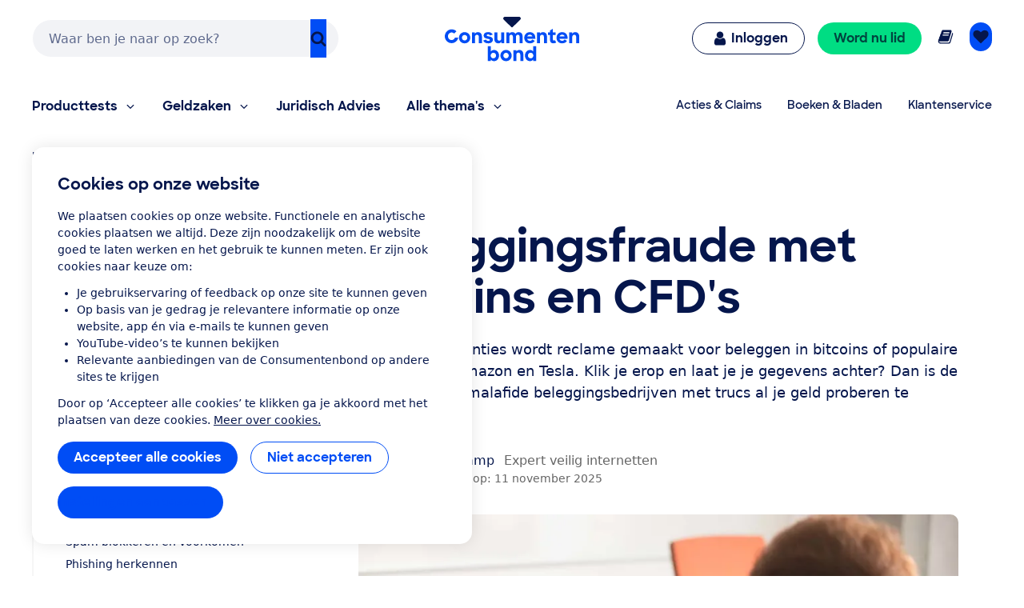

--- FILE ---
content_type: application/javascript
request_url: https://tags.tiqcdn.com/utag/consumentenbond/adv-cb-nl/prod/utag.479.js?utv=ut4.53.202512180842
body_size: 2005
content:
//tealium universal tag - utag.479 ut4.0.202512180842, Copyright 2025 Tealium.com Inc. All Rights Reserved.
try{(function(id,loader){var u={};utag.o[loader].sender[id]=u;if(utag.ut===undefined){utag.ut={};}
if(utag.ut.loader===undefined){u.loader=function(o){var b,c,l,a=document;if(o.type==="iframe"){b=a.createElement("iframe");o.attrs=o.attrs||{"height":"1","width":"1","style":"display:none"};for(l in utag.loader.GV(o.attrs)){b.setAttribute(l,o.attrs[l]);}b.setAttribute("src",o.src);}else if(o.type=="img"){utag.DB("Attach img: "+o.src);b=new Image();b.src=o.src;return;}else{b=a.createElement("script");b.language="javascript";b.type="text/javascript";b.async=1;b.charset="utf-8";for(l in utag.loader.GV(o.attrs)){b[l]=o.attrs[l];}b.src=o.src;}if(o.id){b.id=o.id};if(typeof o.cb=="function"){if(b.addEventListener){b.addEventListener("load",function(){o.cb()},false);}else{b.onreadystatechange=function(){if(this.readyState=='complete'||this.readyState=='loaded'){this.onreadystatechange=null;o.cb()}};}}l=o.loc||"head";c=a.getElementsByTagName(l)[0];if(c){utag.DB("Attach to "+l+": "+o.src);if(l=="script"){c.parentNode.insertBefore(b,c);}else{c.appendChild(b)}}}}else{u.loader=utag.ut.loader;}
u.ev={view:1};u.initialized=false;u.map={};u.extend=[function(a,b){try{if(1){if(!adv_global.tms_vx_scroll){adv_global.tms_vx_scroll=true;adv_global.read_weight_set="";var timerStart=Math.floor(Date.now()/1000);var wordCount=0,timeLimit=0,mainTxtEl,textContent;function getWordCountRange(wc){var groupingSize=250;var lower=(wc-(wc%groupingSize));return lower+"-"+(lower+(groupingSize-1));}
function getWordCount(tc){var wc=0;wc=tc.trim().split(' ').length;return wc;}
function getTextExcept(element,exclude){return worker(element);function worker(node,text=""){if(node.nodeType===Node.TEXT_NODE){text+=" "+node.nodeValue;}else if(node.nodeType===Node.ELEMENT_NODE){if(!node.matches(exclude)){for(const child of node.childNodes){text=worker(child,text);}}}
return text;}}
function recalculatePageContent(node){wordCount=0;timeLimit=0;textContent=getTextExcept(mainTxtEl,"script, style");wordCount=getWordCount(textContent);if(document.querySelectorAll('div[data-ssr-services]').length>0){document.querySelectorAll('div[data-ssr-services]').forEach(item=>{var accordeonText=getTextExcept(item,"script, style");wordCount+=getWordCount(accordeonText);});}
timeLimit=Math.floor((wordCount/150)*60);}
mainTxtEl=document.querySelector('main');if(document.querySelectorAll('div[data-test="article-layout-main"]').length>0){mainTxtEl=document.querySelector('div[data-test="article-layout-main"]');}
recalculatePageContent(mainTxtEl);(function(vertMilestones,vertUnits,horizMilestones,horizUnits,cssSelector,trackingEvent){try{var vertMilestonesTracking=vertMilestones.reduce(function(obj,key){obj[key]=false;return obj;},{}),horizMilestonesTracking=horizMilestones.reduce(function(obj,key){obj[key]=false;return obj;},{}),initialYOffset,initialXOffset,supportsPassive=false,element,totalHeight,totalWidth;try{var opts=Object.defineProperty({},"passive",{get:function(){supportsPassive=true;}});window.addEventListener("testPassive",null,opts);window.removeEventListener("testPassive",null,opts);}catch(e){if(utag&&utag.DB){utag.DB(e);}else{console.log(e);}}
element=cssSelector?document.querySelector(cssSelector):document;initialYOffset=cssSelector?element.scrollTop:window.pageYOffset;initialXOffset=cssSelector?element.scrollLeft:window.pageXOffset;totalHeight=cssSelector?element.scrollHeight:document.body.scrollHeight;totalWidth=cssSelector?element.scrollWidth:document.body.scrollWidth;element.addEventListener("scroll",function tealiumScrollCb(event){var footerHeight=0;if(document.querySelector('footer')!==null){footerHeight=document.querySelector('footer').offsetHeight;}
var viewportHeight=cssSelector?element.offsetHeight:innerHeight,viewportTop=cssSelector?element.scrollTop:window.pageYOffset,viewportBottom=viewportHeight+viewportTop,totalHeightExclFooter=Math.floor(totalHeight-footerHeight),vertPercentScrolled=viewportBottom/totalHeightExclFooter*100,scrollData;if(viewportTop>initialYOffset){vertMilestones.forEach(function(milestone){if(!vertMilestonesTracking[milestone]){if((vertUnits==="pixels"&&viewportBottom>=milestone)||(vertUnits==="percent"&&vertPercentScrolled>=milestone)){vertMilestonesTracking[milestone]=true;var timeLapse=Math.floor(Date.now()/1000)-timerStart;var readWeight="",readWordCount;setTimeout(function(){switch(milestone){case 25:readWordCount=Math.floor(0.25*wordCount);break;case 50:readWordCount=Math.floor(0.5*wordCount);break;case 75:readWordCount=Math.floor(0.75*wordCount);if(timeLapse>Math.floor(0.1*timeLimit)){if(timeLapse<Math.floor(0.5*timeLimit)){readWeight="Scan";}else{readWeight="Weighted";}}
break;case 100:readWordCount=Math.floor(0.9*wordCount);if(timeLapse>Math.floor(0.1*timeLimit)){if(timeLapse<Math.floor(0.5*timeLimit)){readWeight="Scan";}else if(timeLapse>=Math.floor(0.5*timeLimit)&&timeLapse<Math.floor(0.75*timeLimit)){readWeight="Weighted";}else{readWeight="Full";}}
break;}
var toTrackReadWeight="";if(adv_global.read_weight_set===""||(adv_global.read_weight_set!==""&&adv_global.read_weight_set!==readWeight)){adv_global.read_weight_set=readWeight;toTrackReadWeight=readWeight;}
scrollData={scroll_depth:milestone,time_lapse:timeLapse,time_limit:timeLimit,read_weight:toTrackReadWeight,article_word_count:wordCount,article_word_count_range:getWordCountRange(wordCount),article_word_count_read:readWordCount,article_word_count_read_range:getWordCountRange(readWordCount)};var data={"tealium_event":"scroll_milestones","iq_event_id":"scroll_depth_events_351",};utag.ut.merge(scrollData,data,true);utag.track(trackingEvent,scrollData);},500);}}});}},supportsPassive?{passive:true}:false);}catch(error){if(utag&&utag.DB){utag.DB(error);}else{console.log(error);}}})([25,50,75,100],"percent",[],"percent","","view");}}}catch(e){utag.DB(e)}}];u.send=function(a,b){if(u.ev[a]||u.ev.all!==undefined){var c,d,e,f,i;u.data={};for(c=0;c<u.extend.length;c++){try{d=u.extend[c](a,b);if(d==false)return}catch(e){}};for(d in utag.loader.GV(u.map)){if(b[d]!==undefined&&b[d]!==""){e=u.map[d].split(",");for(f=0;f<e.length;f++){u.data[e[f]]=b[d];}}}
}};utag.o[loader].loader.LOAD(id);})("479","consumentenbond.adv-cb-nl");}catch(error){utag.DB(error);}


--- FILE ---
content_type: application/x-javascript;charset=utf-8
request_url: https://swa.consumentenbond.nl/id?d_visid_ver=5.5.0&d_fieldgroup=A&mcorgid=3C2215F354E783880A4C98A4%40AdobeOrg&mid=37124547832118361424973026268345040940&d_coppa=true&ts=1768397542188
body_size: -33
content:
{"mid":"37124547832118361424973026268345040940"}